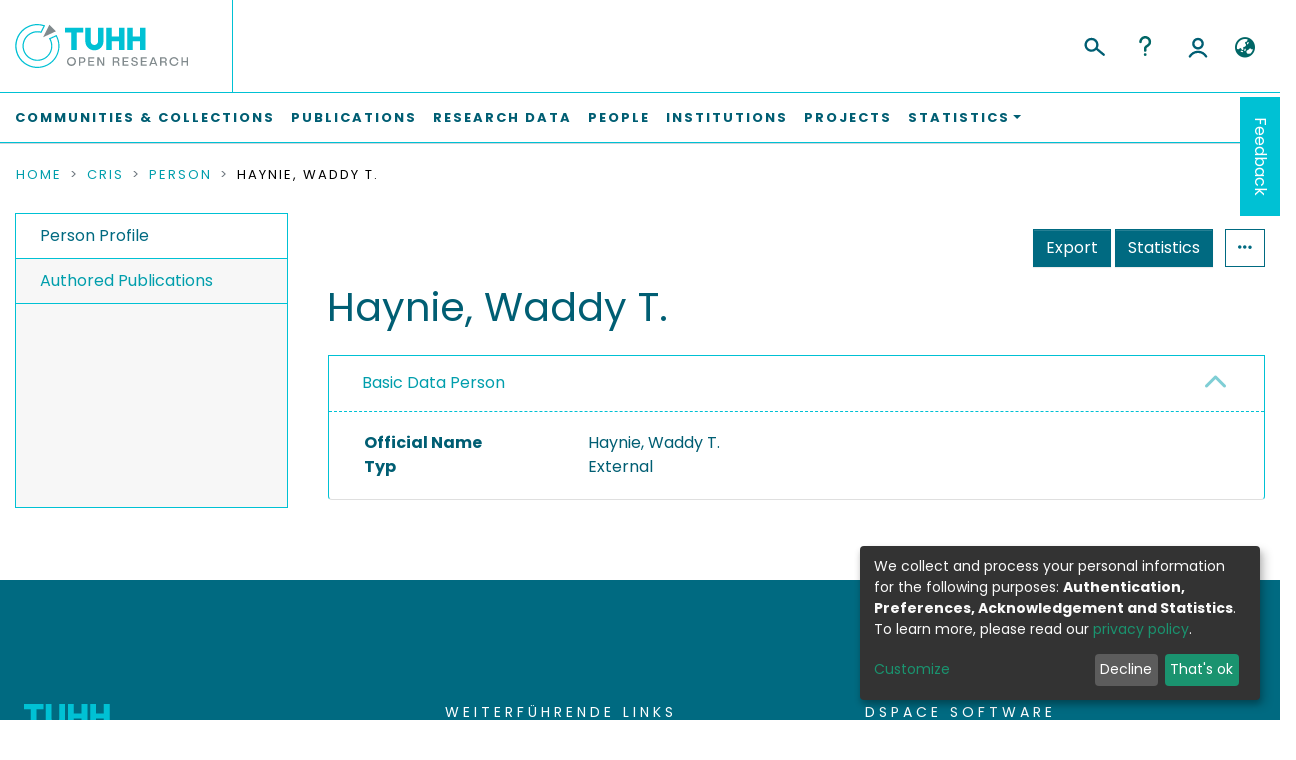

--- FILE ---
content_type: image/svg+xml
request_url: https://tore.tuhh.de/assets/tuhh/images/logo-dnb.svg
body_size: 4682
content:
<?xml version="1.0" encoding="utf-8"?>
<!-- Generator: Adobe Illustrator 27.0.0, SVG Export Plug-In . SVG Version: 6.00 Build 0)  -->
<svg version="1.1" id="Ebene_1" xmlns="http://www.w3.org/2000/svg" xmlns:xlink="http://www.w3.org/1999/xlink" x="0px" y="0px"
	 viewBox="0 0 283.5 181.4" style="enable-background:new 0 0 283.5 181.4;" xml:space="preserve">
<style type="text/css">
	.st0{fill-rule:evenodd;clip-rule:evenodd;fill:#E73C4E;}
	.st1{fill-rule:evenodd;clip-rule:evenodd;fill:#0068B2;}
	.st2{fill-rule:evenodd;clip-rule:evenodd;fill:#CCC400;}
	.st3{fill-rule:evenodd;clip-rule:evenodd;fill:#87CCF2;}
	.st4{fill-rule:evenodd;clip-rule:evenodd;fill:#FFDE5A;}
	.st5{fill-rule:evenodd;clip-rule:evenodd;fill:#0070B8;}
	.st6{fill-rule:evenodd;clip-rule:evenodd;fill:#ECDB61;}
	.st7{fill-rule:evenodd;clip-rule:evenodd;fill:#3296E6;}
	.st8{fill-rule:evenodd;clip-rule:evenodd;fill:#F49D5B;}
	.st9{fill-rule:evenodd;clip-rule:evenodd;}
</style>
<g>
	<polygon class="st0" points="186,181.1 188.5,181.1 188.5,0.3 186,0.3 	"/>
	<polygon class="st1" points="0,181.1 2.6,181.1 2.6,0.3 0,0.3 	"/>
	<polygon class="st2" points="25.4,181.1 28,181.1 28,0.3 25.4,0.3 	"/>
	<polygon class="st3" points="38.1,181.1 40.6,181.1 40.6,0.3 38.1,0.3 	"/>
	<polygon class="st4" points="59.3,181.1 61.9,181.1 61.9,0.3 59.3,0.3 	"/>
	<polygon class="st5" points="280.8,181.1 283.4,181.1 283.4,0.3 280.8,0.3 	"/>
	<polygon class="st2" points="216.7,181.1 219.3,181.1 219.3,0.3 216.7,0.3 	"/>
	<polygon class="st3" points="139,181.1 141.6,181.1 141.6,0.3 139,0.3 	"/>
	<polygon class="st2" points="152.7,181.1 155.3,181.1 155.3,0.3 152.7,0.3 	"/>
	<polygon class="st6" points="108.5,181.1 111.1,181.1 111.1,0.3 108.5,0.3 	"/>
	<polygon class="st0" points="87.1,181.1 89.7,181.1 89.7,0.3 87.1,0.3 	"/>
	<polygon class="st7" points="121.3,181.1 123.9,181.1 123.9,0.3 121.3,0.3 	"/>
	<polygon class="st4" points="239.3,181.1 241.8,181.1 241.8,0.3 239.3,0.3 	"/>
	<polygon class="st7" points="252.6,181.1 255.2,181.1 255.2,0.3 252.6,0.3 	"/>
	<polygon class="st8" points="168.8,181.1 171.4,181.1 171.4,0.3 168.8,0.3 	"/>
	<path class="st9" d="M0,143v-33.1h16.2c6.7,0,11.2,2.3,11.2,8.5c0,4.2-2.4,6.5-6.9,7.5v0.1c4.5,0.3,8.1,2.7,8.1,7.6
		c0,6.8-5.1,9.4-13.5,9.4H0z M33.5,143v-33.1h8.3V143H33.5z M48.2,143v-33.1h16.2c6.7,0,11.2,2.3,11.2,8.5c0,4.2-2.4,6.5-6.9,7.5
		v0.1c4.5,0.3,8.1,2.7,8.1,7.6c0,6.8-5.1,9.4-13.5,9.4H48.2z M81.8,143v-33.1H90V136H103v7H81.8z M107.6,143v-33.1h8.3V143H107.6z
		 M154.3,126.4c0,9.3-6.2,17.5-16.7,17.5s-16.7-8.2-16.7-17.5s6.2-17.5,16.7-17.5S154.3,117.1,154.3,126.4z M156.6,116.3v-6.4h25.6
		v6.4h-8.6V143h-8.3v-26.7H156.6z M186,143v-33.1h8.3v11.9h12.3v-11.9h8.3V143h-8.3V129h-12.3V143H186z M247,143h-25.8v-33.1h24.4
		v6.4h-16.1v6h15v6.4h-15v7.8H247V143z M252,143v-33.1h8.3v13.2l11.9-13.2h11l-12,12.6l12.4,20.5h-9.2l-9-14.7l-5,5.1v9.6H252z
		 M0,107.6V74.5h8.4l12,21.2h0.1V74.5H28v33.1h-8.3L7.6,86.8H7.5v20.8H0z M31.4,107.6l12.2-33.1h8.6l12.5,33.1h-8.9l-1.7-5.2H41.9
		l-1.7,5.2H31.4z M65.3,81v-6.4h25.6V81h-8.6v26.7H74V81H65.3z M94.7,107.6V74.5h8.3v33.1H94.7z M141.4,91.1
		c0,9.3-6.2,17.5-16.7,17.5c-10.6,0-16.7-8.2-16.7-17.5c0-9.3,6.2-17.5,16.7-17.5C135.2,73.6,141.4,81.8,141.4,91.1z M146.3,107.6
		V74.5h8.4l12,21.2h0.1V74.5h7.5v33.1h-8.3L154,86.8h-0.1v20.8H146.3z M177.7,107.6l12.2-33.1h8.6l12.5,33.1h-8.9l-1.7-5.2h-12.2
		l-1.7,5.2H177.7z M214.3,107.6V74.5h8.3v26.1h12.9v7H214.3z M0,72.3V39.2h12.8c10.1,0,16.9,4.8,16.9,16.5s-6.8,16.5-16.9,16.5H0z
		 M60.4,72.3H34.7V39.2H59v6.4H43v6h15v6.4H43v7.8h17.5V72.3z M92.8,39.2v21.6c0,9.1-7.7,12.5-14,12.5c-6.3,0-14-3.4-14-12.5V39.2
		h8.3v20.9c0,3.7,1.4,6.5,5.7,6.5c4.3,0,5.8-2.7,5.8-6.5V39.2H92.8z M96.6,45.6v-6.4h25.6v6.4h-8.6v26.7h-8.3V45.6H96.6z
		 M122.8,66.5l6.3-4.1c2.9,2.6,5.6,4.1,9.6,4.1c2.2,0,6.2-0.9,6.2-3.8c0-1.7-1.3-2.5-3.7-2.9l-6.9-1.1c-6.1-1-9.5-4.2-9.5-9.1
		c0-8,6.5-11.3,13.5-11.3c5.5,0,10.9,2.2,14.6,6.4l-6.3,4.5c-2.2-2.6-5.4-4.2-8.9-4.2c-1.9,0-4.7,1.2-4.7,3.3c0,1.8,1.4,2.6,4.6,3.2
		l3.2,0.5c6.6,1.1,12,3.1,12,9.4c0,9.9-9,11.8-15.2,11.8C132.1,73.2,127.3,71.4,122.8,66.5z M186.9,46.9l-6.6,3.3
		c-1.2-3.1-4-5-6.9-5c-4.6,0-8.2,3.1-8.2,10.5c0,4.8,2,10.5,8.5,10.5c2.2,0,5.5-1.7,6.8-4.6l6.6,3.2c-2.8,5.2-7.8,8.5-13.3,8.5
		c-10.6,0-16.7-8.2-16.7-17.5c0-9.3,5.8-17.5,16.1-17.5C179.5,38.3,183.8,41.4,186.9,46.9z M190.5,72.3V39.2h8.3v11.9H211V39.2h8.3
		v33.1H211V58.4h-12.3v13.9H190.5z M251.5,72.3h-25.8V39.2h24.4v6.4H234v6h15v6.4h-15v7.8h17.5V72.3z M8,129v7.8h6.7
		c4.4,0,5.6-1.7,5.6-3.9c0-2.7-1-4-4.1-4H8z M7.9,116v6.9h6.9c2.7,0,4.3-1,4.3-3.4c0-2.8-1.6-3.4-4.3-3.4H7.9z M56.2,129v7.8H63
		c4.4,0,5.6-1.7,5.6-3.9c0-2.7-1-4-4.1-4H56.2z M56.1,116v6.9H63c2.7,0,4.3-1,4.3-3.4c0-2.8-1.6-3.4-4.3-3.4H56.1z M146,126.4
		c0-5.2-2.3-10.5-8.5-10.5c-4.8,0-8.5,3.1-8.5,10.5c0,4.8,2,10.5,8.5,10.5C143.7,136.9,146,131.5,146,126.4z M43.8,96.3h8.3L48,82.6
		h-0.1L43.8,96.3z M133.1,91.1c0-5.2-2.3-10.5-8.5-10.5c-4.8,0-8.5,3.1-8.5,10.5c0,4.8,2,10.5,8.5,10.5
		C130.8,101.6,133.1,96.2,133.1,91.1z M190.2,96.3h8.3l-4.1-13.7h-0.1L190.2,96.3z M8.3,46.2v19.2H13c6.2,0,8.4-4.2,8.4-9.6
		s-2.2-9.6-8.5-9.6H8.3z"/>
</g>
</svg>


--- FILE ---
content_type: image/svg+xml
request_url: https://tore.tuhh.de/assets/tuhh/images/tuhh-open-research.svg
body_size: 3692
content:
<?xml version="1.0" encoding="utf-8"?>
<!-- Generator: Adobe Illustrator 27.0.0, SVG Export Plug-In . SVG Version: 6.00 Build 0)  -->
<svg version="1.1" id="Ebene_1" xmlns="http://www.w3.org/2000/svg" xmlns:xlink="http://www.w3.org/1999/xlink" x="0px" y="0px"
	 viewBox="0 0 445 113.4" style="enable-background:new 0 0 445 113.4;" xml:space="preserve">
<style type="text/css">
	.st0{fill:#00C1D4;}
	.st1{fill:#818A8D;}
</style>
<polygon class="st0" points="128.3,9.6 128.3,22 144.6,22 144.6,67 158.6,67 158.6,22 175,22 175,9.6 "/>
<polygon class="st0" points="267,9.6 267,32.2 248.3,32.2 248.3,9.6 234.3,9.6 234.3,67 248.3,67 248.3,44.5 267,44.5 267,67 
	281,67 281,9.6 "/>
<polygon class="st0" points="320.7,9.6 320.7,32.2 302,32.2 302,9.6 288,9.6 288,67 302,67 302,44.5 320.7,44.5 320.7,67 334.7,67 
	334.7,9.6 "/>
<path class="st0" d="M203.9,67.9c-12.9,0-23.3-10.4-23.4-23.2V9.6h13.9v35.1c0,5.2,4.2,9.4,9.4,9.4c5.2,0,9.4-4.2,9.4-9.4V9.6h13.9
	v35.1C227.3,57.5,216.8,67.9,203.9,67.9"/>
<path class="st1" d="M156.5,96.7c0.1,6.4-5,11.6-11.4,11.7c-6.4,0.1-11.6-5-11.7-11.4c-0.1-6.4,5-11.6,11.4-11.7c0.1,0,0.1,0,0.2,0
	c6.1-0.3,11.3,4.5,11.5,10.6C156.5,96.2,156.5,96.4,156.5,96.7z M136.9,96.7c0.1,4.4,3.8,7.9,8.2,7.8c4.4-0.1,7.9-3.8,7.8-8.2
	c-0.1-4.3-3.6-7.8-8-7.8c-4.3-0.1-7.9,3.4-8,7.7C136.9,96.4,136.9,96.5,136.9,96.7z"/>
<path class="st1" d="M180.8,92.7c0.2,3.8-2.8,7.1-6.7,7.2c-0.2,0-0.5,0-0.7,0h-5.7v7.8h-3.5V85.6h9.2c3.8-0.3,7.1,2.6,7.4,6.5
	C180.8,92.3,180.8,92.5,180.8,92.7z M177.2,92.7c0.1-2.1-1.6-3.9-3.7-4c-0.1,0-0.3,0-0.4,0h-5.3V97h5.3c2.2,0.1,4.1-1.6,4.1-3.8
	c0-0.1,0-0.2,0-0.4V92.7z"/>
<path class="st1" d="M191.4,88.7v6.4h10.8v3h-10.8v6.6h11.8v3.1H188V85.6h15.3v3.1H191.4z"/>
<path class="st1" d="M229.3,85.6v22.2h-4.5l-10.1-17.6v17.6h-3.4V85.6h4.5l10,17.6V85.6H229.3z"/>
<path class="st1" d="M268.2,107.8h-3.7c-0.2-1.5-0.3-3-0.3-4.5c0-2.5-1.4-4.1-3.5-4.1h-6.4v8.6h-3.5V85.6h10c4.3,0,7.1,2.5,7.1,6.3
	c0.1,2.5-1.4,4.9-3.8,5.7c2.3,0.7,3.8,2.9,3.7,5.3C267.8,104.5,267.9,106.2,268.2,107.8z M264.4,92.5c0.1-2-1.3-3.7-3.3-3.8
	c-0.2,0-0.4,0-0.6,0h-6.1v7.6h6.1c2,0.1,3.7-1.3,3.9-3.3C264.4,92.9,264.4,92.7,264.4,92.5L264.4,92.5z"/>
<path class="st1" d="M279.6,88.7v6.4h10.8v3h-10.8v6.6h11.8v3.1h-15.3V85.6h15.3v3.1H279.6z"/>
<path class="st1" d="M314.9,92.3h-3.4c0-2.3-1.9-4.2-4.2-4.2c-0.2,0-0.3,0-0.5,0c-2.6,0-4.4,1.3-4.4,3.5c0,5.5,13.1,1.3,13.1,9.8
	c0,4.1-3.6,6.7-8.7,6.7s-8.5-2.9-8.6-7.3h3.5c0,2.5,2,4.4,5.3,4.4c2.9,0,4.9-1.4,4.9-3.7c0-5.5-13.1-1.5-13.1-9.8
	c0-4,3.3-6.5,8.1-6.5C311.7,85.3,314.7,88,314.9,92.3z"/>
<path class="st1" d="M326.6,88.7v6.4h10.8v3h-10.8v6.6h11.8v3.1h-15.3V85.6h15.3v3.1H326.6z"/>
<path class="st1" d="M360.3,103h-10.4l-1.8,4.8h-3.8l8.6-22.2h4.2l8.6,22.2H362L360.3,103z M359.2,100.2L355.1,89l-4.1,11.2H359.2z"
	/>
<path class="st1" d="M389.9,107.8h-3.7c-0.2-1.5-0.3-3-0.3-4.5c0-2.5-1.4-4.1-3.5-4.1h-6.4v8.6h-3.5V85.6h10c4.3,0,7.1,2.5,7.1,6.3
	c0.1,2.5-1.4,4.9-3.8,5.7c2.3,0.7,3.8,2.9,3.7,5.3C389.5,104.5,389.6,106.2,389.9,107.8z M386.1,92.5c0.1-2-1.3-3.7-3.3-3.8
	c-0.2,0-0.4,0-0.6,0h-6.1v7.6h6.1c2,0.1,3.7-1.3,3.9-3.3C386.1,92.9,386.1,92.7,386.1,92.5z"/>
<path class="st1" d="M408.2,108.1c-6.3,0.3-11.6-4.6-11.9-10.9c-0.3-6.3,4.6-11.6,10.9-11.9c0.3,0,0.6,0,1,0
	c5.6-0.3,10.5,3.7,11.4,9.2h-3.6c-0.8-3.6-4.1-6.1-7.7-6c-4.5,0-8.2,3.7-8.2,8.2s3.7,8.2,8.2,8.2c3.7,0.1,6.9-2.4,7.7-6h3.6
	C418.6,104.5,413.7,108.4,408.2,108.1z"/>
<path class="st1" d="M444.4,85.6v22.2h-3.5v-9.5h-10.1v9.5h-3.5V85.6h3.5v9.6h10.1v-9.6H444.4z"/>
<polygon class="st1" points="105,18.8 72.3,34.1 88.2,1.7 "/>
<path class="st0" d="M57.6,113.4C26.3,113.5,0.8,88.3,0.6,57C0.5,25.7,25.7,0.2,57,0c6.4,0,12.7,1,18.7,3.1l1.7,0.6L67.7,23
	l-1.2-0.3c-18.9-4.9-38.1,6.4-43,25.2s6.4,38.1,25.2,43c18.9,4.9,38.1-6.4,43-25.2c2.4-9.2,1-18.9-3.9-27L87,37.2l19.6-9l0.7,1.3
	c15,27.5,5,61.9-22.5,77C76.4,111,67.1,113.4,57.6,113.4z M57.6,3.1C28,3.1,4,27.1,4,56.7s24,53.6,53.6,53.6
	c29.6,0,53.6-24,53.6-53.6c0-8.5-2-16.9-5.9-24.5l-13.9,6.4c10,18.7,3,41.9-15.7,51.9s-41.9,3-51.9-15.7s-3-41.9,15.7-51.9
	c5.6-3,11.8-4.6,18.1-4.5c2.8,0,5.7,0.3,8.5,1l7-13.9C68,3.9,62.8,3.1,57.6,3.1z"/>
</svg>
